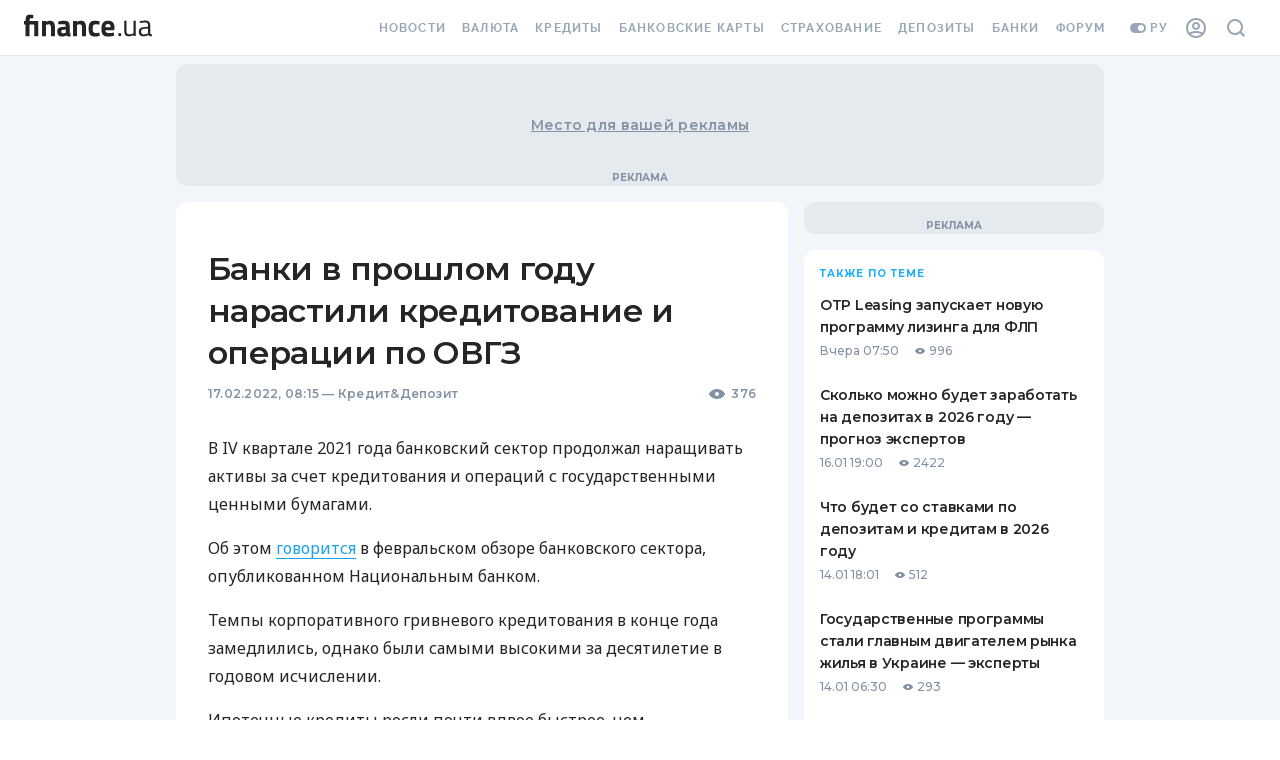

--- FILE ---
content_type: text/html;charset=utf-8
request_url: https://forum.finance.ua/xarticles.php?method=getBoard&type=news&lang=ru&theme=old&force=0&group_id=1&object_id=508902
body_size: 912
content:
<!doctype html><html lang="en"><head><meta charset="UTF-8"><script src="/resources/jquery-3.3.1.js"></script><script src="/xarticles/web/assets/styles.loader.js"></script><script src="/xarticles/web/assets/discussion.loader.js"></script></head><body class="body"><div class="loader"><div class="spinner"></div></div><div class="header"><div class="info-line"><div class="comments"><div class="sort-header">Комментариев нет</div><div data-role="sort-menu" class="sort-menu"><div class="sort-menu--desc"><span class="icon-sort-desc"></span><div class="sort-options--desc"><div data-gtm-ec="comments" data-gtm-el="comment-block" data-gtm-ea="sort-z-to-a" class="sort-option-desc default" data-role="sort-option" value="1"><span>Сначала новые</span></div><div data-gtm-ec="comments" data-gtm-el="comment-block" data-gtm-ea="sort-a-to-z" class="sort-option-asc" data-role="sort-option" value="0"><span>Сначала старые</span></div></div></div><div class="sort-menu--asc"><span class="icon-sort-asc"></span><div class="sort-options--asc"><div data-gtm-ec="comments" data-gtm-el="comment-block" data-gtm-ea="sort-a-to-z" class="sort-option-asc default" data-role="sort-option" value="0"><span>Сначала старые</span></div><div data-gtm-ec="comments" data-gtm-el="comment-block" data-gtm-ea="sort-z-to-a" class="sort-option-desc" data-role="sort-option" value="1"><span>Сначала новые</span></div></div></div><div data-role="sort-menu-mobile" class="sort-menu-mobile"><select data-role="sort-menu-mobile-options"><option data-gtm-ec="comments" data-gtm-el="comment-block" data-gtm-ea="sort-a-to-z" data-role="sort-option" value="0">Сначала старые</option><option data-gtm-ec="comments" data-gtm-el="comment-block" data-gtm-ea="sort-z-to-a" data-role="sort-option" value="1">Сначала новые</option></select></div></div></div><div class="topic-link"><a href="https://forum.finance.ua/topic0.html" target="_top _blank">forum.finance.ua</a></div><div class="user hide"><a data-gtm-ec="comments" data-gtm-el="comment-block" data-gtm-ea="account-link" href="https://forum.finance.ua/ucp.php" target="_top _blank"><div class="screen-small avatar"><img src="https://forum.finance.ua/images/avatars/gallery/default_avatar2.png" title="Панель управления для Anonymous"></div><div class="username"><span class="screen-desktop">Anonymous</span></div></a></div></div></div><div class="forum"><div class="warning-panel hide"><a class="close-cross" title="Скрыть">×</a> <span class="warning-text">Обсуждение данной статьи закрыто</span></div><div class="comment-block "><div class="avatar"><div class="container"><div class="square"><img src="https://forum.finance.ua/images/avatars/gallery/default_avatar2.png"></div></div></div><form class="comment" onsubmit="XARTICLES_FORUM['508902'].submit(event)"><textarea name="message" placeholder="Оставьте ваш комментарий" spellcheck="true"></textarea><div class="control-bar hide"><div class="message-container"><div class="message"><span></span></div></div><div class="login-block "><div class="options"><div class="login-button-wrapper"><a data-gtm-ec="comments" data-gtm-el="comment-block" data-gtm-ea="finance-login-button" class="social-button fua-social-media--link fua-hf-icon-finance-square" onclick="XARTICLES_FORUM['508902'].open_xlogin('fi')" title="Finance" rel="nofollow"></a></div><div class="login-button-wrapper"><a data-gtm-ec="comments" data-gtm-el="comment-block" data-gtm-ea="facebook-login-button" class="social-button fua-social-media--link fua-hf-icon-facebook-square" onclick="XARTICLES_FORUM['508902'].open_xlogin('fb')" title="Facebook" rel="nofollow"></a></div><div class="login-button-wrapper"><a data-gtm-ec="comments" data-gtm-el="comment-block" data-gtm-ea="google-login-button" class="social-button fua-social-media--link fua-hf-icon-google-square" onclick="XARTICLES_FORUM['508902'].open_xlogin('gg')" title="Google" rel="nofollow"></a></div></div></div><div class="submit-block"><input data-gtm-ec="comments" data-gtm-el="comment-block" data-gtm-ea="send-button" type="submit" class="submit" value="Отправить"></div></div><input type="hidden" name="type" value="news"> <input type="hidden" name="lang" value="ru"> <input type="hidden" name="uid" value="1"> <input type="hidden" name="uuid" value="508902"> <input type="hidden" name="groupId" value="1"> <input type="hidden" name="force" value="1"> <input type="hidden" name="topicId" value="0"></form></div></div><script>var XARTICLES_FORUM = XARTICLES_FORUM || {};
      window.addEventListener('XarticleForumLoaded', function () {
        XARTICLES_FORUM['508902'] = new XarticlesForum('https://forum.finance.ua', 'true', 'ru', 'old');
        XARTICLES_FORUM['508902'].run('');
      });</script></body></html>

--- FILE ---
content_type: application/javascript
request_url: https://forum.finance.ua/xarticles.php?params%5Btype%5D=news&params%5Buuid%5D=&params%5BtopicId%5D=0&method=getPosts&_=1768953470541&callback=Zepto1768953469839
body_size: -200
content:
Zepto1768953469839({"code":-32605,"message":"OLD_ARTICLE"})

--- FILE ---
content_type: application/javascript
request_url: https://forum.finance.ua/xarticles/web/assets/discussion.loader.js
body_size: 770
content:
!function(e){function n(n){for(var t,o,u=n[0],i=n[1],c=0,s=[];c<u.length;c++)o=u[c],r[o]&&s.push(r[o][0]),r[o]=0;for(t in i)Object.prototype.hasOwnProperty.call(i,t)&&(e[t]=i[t]);for(a&&a(n);s.length;)s.shift()()}var t={},r={0:0};function o(n){if(t[n])return t[n].exports;var r=t[n]={i:n,l:!1,exports:{}};return e[n].call(r.exports,r,r.exports,o),r.l=!0,r.exports}o.e=function(e){var n=[],t=r[e];if(0!==t)if(t)n.push(t[2]);else{var u=new Promise(function(n,o){t=r[e]=[n,o]});n.push(t[2]=u);var i,c=document.createElement("script");c.charset="utf-8",c.timeout=120,o.nc&&c.setAttribute("nonce",o.nc),c.src=function(e){return o.p+"discussion."+e+".chunk.684a6a30021e045a64d0.js"}(e),i=function(n){c.onerror=c.onload=null,clearTimeout(a);var t=r[e];if(0!==t){if(t){var o=n&&("load"===n.type?"missing":n.type),u=n&&n.target&&n.target.src,i=new Error("Loading chunk "+e+" failed.\n("+o+": "+u+")");i.type=o,i.request=u,t[1](i)}r[e]=void 0}};var a=setTimeout(function(){i({type:"timeout",target:c})},12e4);c.onerror=c.onload=i,document.head.appendChild(c)}return Promise.all(n)},o.m=e,o.c=t,o.d=function(e,n,t){o.o(e,n)||Object.defineProperty(e,n,{enumerable:!0,get:t})},o.r=function(e){"undefined"!=typeof Symbol&&Symbol.toStringTag&&Object.defineProperty(e,Symbol.toStringTag,{value:"Module"}),Object.defineProperty(e,"__esModule",{value:!0})},o.t=function(e,n){if(1&n&&(e=o(e)),8&n)return e;if(4&n&&"object"==typeof e&&e&&e.__esModule)return e;var t=Object.create(null);if(o.r(t),Object.defineProperty(t,"default",{enumerable:!0,value:e}),2&n&&"string"!=typeof e)for(var r in e)o.d(t,r,function(n){return e[n]}.bind(null,r));return t},o.n=function(e){var n=e&&e.__esModule?function(){return e.default}:function(){return e};return o.d(n,"a",n),n},o.o=function(e,n){return Object.prototype.hasOwnProperty.call(e,n)},o.p="/xarticles/web/assets/",o.oe=function(e){throw console.error(e),e};var u=window.webpackDiscussionJsonp=window.webpackDiscussionJsonp||[],i=u.push.bind(u);u.push=n,u=u.slice();for(var c=0;c<u.length;c++)n(u[c]);var a=i;o(o.s=6)}({6:function(e,n,t){t(7)(function(e){window.dispatchEvent(new CustomEvent("XarticleForumLoaded"))})},7:function(e,n,t){var r,o=[];e.exports=function(e){o?o.push(e):e(r)},t.e(2).then(function(e){r=t(8);var n=o;o=null;for(var u=0,i=n.length;u<i;u++)n[u](r)}.bind(null,t)).catch(t.oe)}});